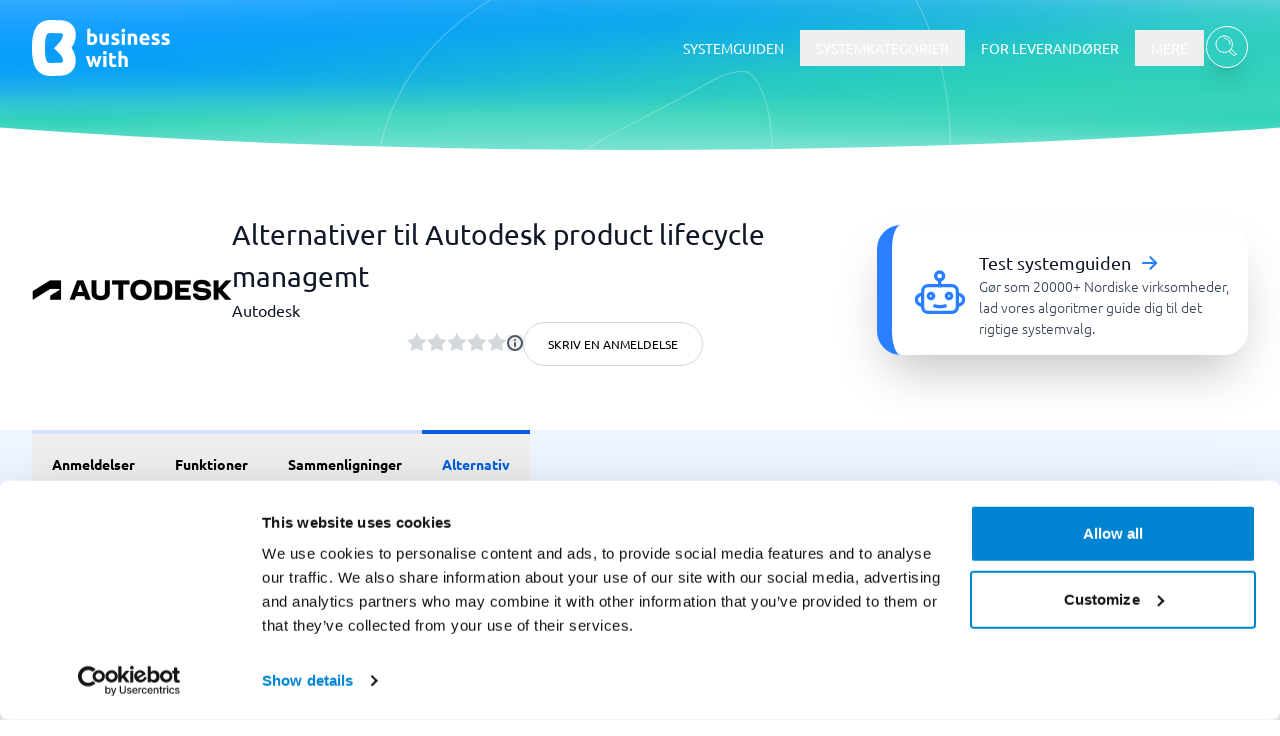

--- FILE ---
content_type: text/javascript
request_url: https://businesswith.dk/webpack-runtime-737f0ba0760ce1c65790.js
body_size: 3244
content:
!function(){try{var e="undefined"!=typeof window?window:"undefined"!=typeof global?global:"undefined"!=typeof self?self:{},t=(new Error).stack;t&&(e._sentryDebugIds=e._sentryDebugIds||{},e._sentryDebugIds[t]="24d4f4a7-3b45-4daa-826d-f8bb753b7582",e._sentryDebugIdIdentifier="sentry-dbid-24d4f4a7-3b45-4daa-826d-f8bb753b7582")}catch(e){}}(),function(){"use strict";var e,t,o,r,c,n={},a={};function f(e){var t=a[e];if(void 0!==t)return t.exports;var o=a[e]={exports:{}};return n[e](o,o.exports,f),o.exports}f.m=n,e=[],f.O=function(t,o,r,c){if(!o){var n=1/0;for(b=0;b<e.length;b++){o=e[b][0],r=e[b][1],c=e[b][2];for(var a=!0,d=0;d<o.length;d++)(!1&c||n>=c)&&Object.keys(f.O).every((function(e){return f.O[e](o[d])}))?o.splice(d--,1):(a=!1,c<n&&(n=c));if(a){e.splice(b--,1);var s=r();void 0!==s&&(t=s)}}return t}c=c||0;for(var b=e.length;b>0&&e[b-1][2]>c;b--)e[b]=e[b-1];e[b]=[o,r,c]},f.n=function(e){var t=e&&e.__esModule?function(){return e.default}:function(){return e};return f.d(t,{a:t}),t},o=Object.getPrototypeOf?function(e){return Object.getPrototypeOf(e)}:function(e){return e.__proto__},f.t=function(e,r){if(1&r&&(e=this(e)),8&r)return e;if("object"==typeof e&&e){if(4&r&&e.__esModule)return e;if(16&r&&"function"==typeof e.then)return e}var c=Object.create(null);f.r(c);var n={};t=t||[null,o({}),o([]),o(o)];for(var a=2&r&&e;"object"==typeof a&&!~t.indexOf(a);a=o(a))Object.getOwnPropertyNames(a).forEach((function(t){n[t]=function(){return e[t]}}));return n.default=function(){return e},f.d(c,n),c},f.d=function(e,t){for(var o in t)f.o(t,o)&&!f.o(e,o)&&Object.defineProperty(e,o,{enumerable:!0,get:t[o]})},f.f={},f.e=function(e){return Promise.all(Object.keys(f.f).reduce((function(t,o){return f.f[o](e,t),t}),[]))},f.u=function(e){return{471:"aa0d4342eb181aab778f8a2f38587796e255a5b1",708:"component---src-root-templates-legal-cookie-policy-jsx",761:"350573196fa1f47024831c58c7b068da78c6e03c",1301:"component---src-root-templates-404-jsx",1471:"component---src-root-templates-sitemap-template-jsx",1576:"component---src-root-templates-systemguide-jsx",1849:"cb40978186a1b68e3d077f2d42e5a9a925aabdf7",1885:"component---src-root-templates-linked-in-verify-template-jsx",2014:"component---src-root-templates-category-template-jsx",2029:"component---src-root-templates-system-alternative-template-jsx",2227:"component---src-root-templates-system-template-jsx",2317:"component---src-root-templates-authors-jsx",2449:"18bc95d798384dc06ccd47ae20bc52759d1eca3a",2723:"component---src-root-templates-blog-jsx",2819:"d1f1ec8e8df7d38b5139d0b9b05fce10bf1165ad",2892:"component---src-root-templates-category-top-template-jsx",3091:"component---src-root-templates-systemguide-template-jsx",3704:"component---src-root-templates-sitemap-root-template-jsx",3865:"09adf9d565fa51abcc0cf12c70971378dac0fff0",4048:"172b0daba8a12a69f9339312a029513aa7d68b4e",4142:"component---src-root-templates-email-verified-jsx",4223:"commons",4447:"2070cbb5ecead8cd0d92e69c55d42491f7539e01",4652:"0675d97c154c4e50db8ae8d6f10e89d8b7cb1a3e",5033:"component---src-root-templates-index-jsx",5432:"0cb30dfc9dc41924eaab7ffdc3965354220afd25",5842:"4adddb16484d9dd5a4f2000fff97da761c194372",5983:"component---src-root-templates-categories-jsx",6010:"component---src-root-templates-systemguide-result-jsx",6084:"9bccaa71f79e9a22af7b73f1de5880deadf2e48c",6651:"component---src-root-templates-comparison-template-jsx",6727:"component---src-root-templates-about-us-jsx",6782:"component---src-root-templates-blog-template-jsx",7069:"c16184b3",7242:"component---src-root-templates-legal-jsx",7504:"component---src-root-templates-write-review-template-jsx",7724:"component---src-root-templates-legal-privacy-policy-jsx",7872:"component---src-root-templates-compare-jsx",8135:"7eb7e3703d0939062f52d88abb1588d017e01a23",8570:"cc44a8dc8b1173a9d28d3bada6cc49436baad363",8725:"component---src-root-templates-author-template-jsx",8820:"component---src-root-templates-legal-terms-of-use-jsx",9032:"component---src-root-templates-system-jsx",9168:"ba31df69c75049f62ad4b7c613f79101b9dd33be",9505:"ChatWidget",9874:"component---src-root-templates-system-preview-template-jsx"}[e]+"-"+{471:"2990a614b2181751135c",708:"9a1cb10747b380f6b6b5",761:"a7452bf7a66f17bfa52d",1301:"f1f8dd2d86247da54750",1471:"6d610186a23bef338cb6",1576:"4528cb2d16ea120a87ac",1849:"9dbe7e590f918630ac47",1885:"a19f2c2811c0a7ee8a7d",2014:"5c6761a7d53e7fa39381",2029:"5816f7e91d4095778281",2227:"b6f2701ae4afafa78fbd",2317:"44cf105a78766f2f287b",2449:"5cb11faffbfc9d9ae494",2723:"cc04ef42c3ea75069f5d",2819:"da88837534c3226faa80",2892:"5409229cb2918ce8a1ca",3091:"bf5b3ad379047e3b4d01",3704:"03bf5c0a922cde2206a0",3865:"afe3569248a404235d6f",4048:"74c59a289c9b5246c52c",4142:"0df1357af13f3c77b16c",4223:"04921d47985fed6acd12",4447:"5212829e8719225ce7c1",4652:"8c8be318b733369268fd",5033:"9d776ae92703df1931ab",5432:"c4676a76a4d7f14315e8",5842:"c75be8e025f6fde3576d",5983:"c5ab9be7f3d0c444b45e",6010:"6e72ef0cfeadd1b678e3",6084:"86ee86eff1c55ea53ca5",6651:"50c9976f1663b5e1da37",6727:"956a49cdeea9c487df4d",6782:"1e25fce1b841767f23ec",7069:"6b1196a47cd2ae24a70b",7242:"431053f0216eb4ce1415",7504:"7ca08df69120e4caac40",7724:"4ed9b2426b116da6b83d",7872:"6f6b5a88e8b315d8b472",8135:"79ad92ddc57a4de04e54",8570:"830cc5e2c04b40bf99c3",8725:"d24f88ce1fdd9b67d1f3",8820:"014bdba0c5b9031ad2da",9032:"c5ee95ad7d106788c8fe",9168:"6056ebc05b936c347c63",9505:"3bb3b1e9d46f19a9cd2c",9874:"f3b360604f9b7a3b4570"}[e]+".js"},f.miniCssF=function(e){return"styles.3acd106c658daa15dcda.css"},f.g=function(){if("object"==typeof globalThis)return globalThis;try{return this||new Function("return this")()}catch(e){if("object"==typeof window)return window}}(),f.o=function(e,t){return Object.prototype.hasOwnProperty.call(e,t)},r={},c="businesswith:",f.l=function(e,t,o,n){if(r[e])r[e].push(t);else{var a,d;if(void 0!==o)for(var s=document.getElementsByTagName("script"),b=0;b<s.length;b++){var i=s[b];if(i.getAttribute("src")==e||i.getAttribute("data-webpack")==c+o){a=i;break}}a||(d=!0,(a=document.createElement("script")).charset="utf-8",a.timeout=120,f.nc&&a.setAttribute("nonce",f.nc),a.setAttribute("data-webpack",c+o),a.src=e),r[e]=[t];var l=function(t,o){a.onerror=a.onload=null,clearTimeout(u);var c=r[e];if(delete r[e],a.parentNode&&a.parentNode.removeChild(a),c&&c.forEach((function(e){return e(o)})),t)return t(o)},u=setTimeout(l.bind(null,void 0,{type:"timeout",target:a}),12e4);a.onerror=l.bind(null,a.onerror),a.onload=l.bind(null,a.onload),d&&document.head.appendChild(a)}},f.r=function(e){"undefined"!=typeof Symbol&&Symbol.toStringTag&&Object.defineProperty(e,Symbol.toStringTag,{value:"Module"}),Object.defineProperty(e,"__esModule",{value:!0})},f.p="/",function(){var e={7311:0,1869:0};f.f.j=function(t,o){var r=f.o(e,t)?e[t]:void 0;if(0!==r)if(r)o.push(r[2]);else if(/^(1869|7311)$/.test(t))e[t]=0;else{var c=new Promise((function(o,c){r=e[t]=[o,c]}));o.push(r[2]=c);var n=f.p+f.u(t),a=new Error;f.l(n,(function(o){if(f.o(e,t)&&(0!==(r=e[t])&&(e[t]=void 0),r)){var c=o&&("load"===o.type?"missing":o.type),n=o&&o.target&&o.target.src;a.message="Loading chunk "+t+" failed.\n("+c+": "+n+")",a.name="ChunkLoadError",a.type=c,a.request=n,r[1](a)}}),"chunk-"+t,t)}},f.O.j=function(t){return 0===e[t]};var t=function(t,o){var r,c,n=o[0],a=o[1],d=o[2],s=0;if(n.some((function(t){return 0!==e[t]}))){for(r in a)f.o(a,r)&&(f.m[r]=a[r]);if(d)var b=d(f)}for(t&&t(o);s<n.length;s++)c=n[s],f.o(e,c)&&e[c]&&e[c][0](),e[c]=0;return f.O(b)},o=self.__LOADABLE_LOADED_CHUNKS__=self.__LOADABLE_LOADED_CHUNKS__||[];o.forEach(t.bind(null,0)),o.push=t.bind(null,o.push.bind(o))}(),f.nc=void 0}();
//# sourceMappingURL=webpack-runtime-737f0ba0760ce1c65790.js.map